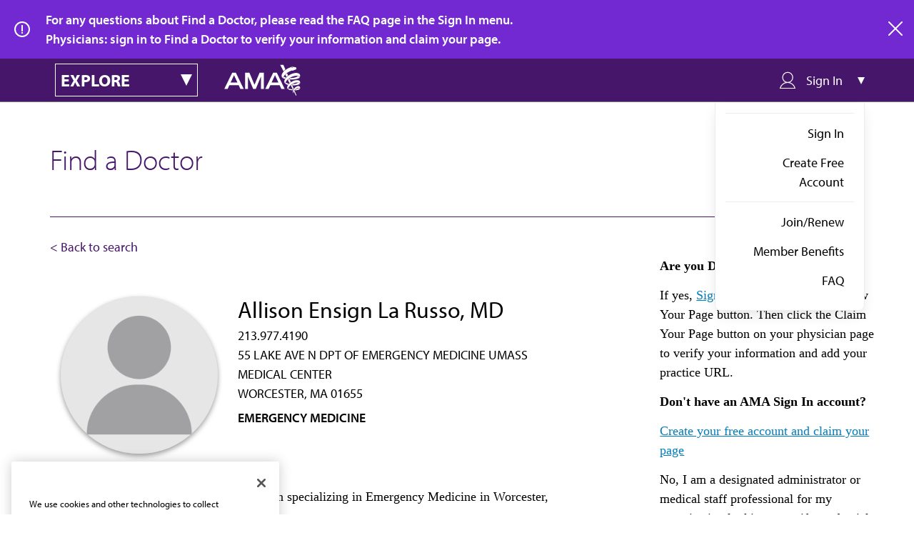

--- FILE ---
content_type: application/javascript
request_url: https://api.ipify.org/?format=jsonp&callback=getIp
body_size: -48
content:
getIp({"ip":"3.144.223.211"});